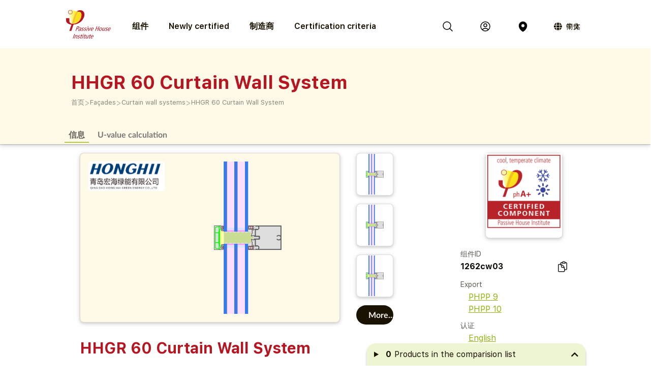

--- FILE ---
content_type: text/html; charset=utf-8
request_url: https://database.passivehouse.com/zh-hans/components/details/curtain_wall_system/qingdao-honghai-curtain-wall-systems-co-ltd-hhgr-60-curtain-wall-system-1262cw03
body_size: 19061
content:



<!DOCTYPE html>
<html lang="zh-hans">

    <head>
        
    <title>HHGR 60 Curtain Wall System in the Passive House Portal component database</title>

        
            
                <meta name="description" lang="en" content="
                        Aluminium - mullion and transom facade, standard values used for screw and (plastic with metal screws) glass carrier. Screw channel and pressure-plate: PVC. Insulation: Kingspan Kooltherm (0,023 W/mK) and XPE foam (0,040 W/mK). Pane thickness: 60 mm (8/18/8/18/8 mm). Rebate depth: 16 mm. Spacer: TGI Precision. The glazing was calculated with a 3 mm secondary seal. As it is often the case that this is thicker, today the calculation is carried out with a 6 mm secondary seal. This leads to a higher glazing edge thermal bridge, which can also be estimated by way of the spacer certificates: www.passivhauskomponenten.org / glazing edge bonds. The higher rates of heat loss can be compensated for by using e. g. improved glazing.">
                <meta name="keywords" lang="en" content="
                        1262cw03, certified Passive House Curtain wall system, energy efficient Curtain wall system, PHPP ID 1262cw03, HHGR 60 Curtain Wall System, Qing Dao Hong Hai Green Energy Co. LTD HHGR 60 Curtain Wall System">
            
        
            
                <meta name="description" lang="de" content="
                        Aluminium - Pfosten-Riegel Konstruktion mit Pauschalwerte für Schrauben und Glasträger (aus Kunststoff mit Metallverschraubung) angesetzt. Schraubenkanal und Anpressleiste aus PVC. Dämmung aus Kingspan Kooltherm (0,023 W/mK) und XPE-Schaum (0,040 W/mK). Glassstärke:  60 mm (8/18/8/18/8 mm). Glaseinstand: 16 mm. Abstandhalter: TGI Precision. Die Verglasung wurde mit 3 mm Sekundärdichtung berechnet. Da die Sekundärdichtung häufig dicker ist, erfolgt die Berechnung heute mit 6 mm. Das führt zu einer höheren Glasrand-Wäemebrücke. Diese kann mit Hilfe der Abstandhalter-Zertifikate abgeschätzt werden: www.passivhauskomponenten.org / Glasränder. Die höheren Wärmeverluste können z. B. durch eine bessere Verglasung ausgeglichen werden.">
                <meta name="keywords" lang="de" content="
                        1262cw03, zertifizierte Passivhaus Pfosten-Riegel-Fassade, energieeffiziente Pfosten-Riegel-Fassade, PHPP ID 1262cw03, HHGR 60 Curtain Wall System, Qing Dao Hong Hai Green Energy Co. LTD HHGR 60 Curtain Wall System">
            
        
        
        
        
        
        
        
        
        
            
                <meta name="description" lang="zh-hans" content="
                        Aluminium - mullion and transom facade, standard values used for screw and (plastic with metal screws) glass carrier. Screw channel and pressure-plate: PVC. Insulation: Kingspan Kooltherm (0,023 W/mK) and XPE foam (0,040 W/mK). Pane thickness: 60 mm (8/18/8/18/8 mm). Rebate depth: 16 mm. Spacer: TGI Precision. The glazing was calculated with a 3 mm secondary seal. As it is often the case that this is thicker, today the calculation is carried out with a 6 mm secondary seal. This leads to a higher glazing edge thermal bridge, which can also be estimated by way of the spacer certificates: www.passivhauskomponenten.org / glazing edge bonds. The higher rates of heat loss can be compensated for by using e. g. improved glazing.">
                <meta name="keywords" lang="zh-hans" content="
                        1262cw03, certified Passive House 窗帘墙系统, energy efficient 窗帘墙系统, PHPP ID 1262cw03, HHGR 60 Curtain Wall System, Qing Dao Hong Hai Green Energy Co. LTD HHGR 60 Curtain Wall System">
            
        

        <link rel="canonical" title="matching browser language"
              href="https://database.passivehouse.com/components/details/curtain_wall_system/qingdao-honghai-curtain-wall-systems-co-ltd-hhgr-60-curtain-wall-system-1262cw03">
        
        <link rel="alternate" hreflang="en" href="/en/components/details/curtain_wall_system/qingdao-honghai-curtain-wall-systems-co-ltd-hhgr-60-curtain-wall-system-1262cw03">
        <link rel="alternate" hreflang="de" href="/de/components/details/curtain_wall_system/qingdao-honghai-curtain-wall-systems-co-ltd-hhgr-60-curtain-wall-system-1262cw03">
        <link rel="alternate" hreflang="zh-hans" href="/zh-hans/components/details/curtain_wall_system/qingdao-honghai-curtain-wall-systems-co-ltd-hhgr-60-curtain-wall-system-1262cw03">
        <link rel="icon" href="
                /static/common/images/favicon.png"
              type="image/png" sizes="16x16">
        <link rel="search" type="application/opensearchdescription+xml"
              href="/zh-hans/components/open_search_description/components.xml"
              title="Content search"/>
        <link rel="search" type="application/opensearchdescription+xml"
              href="/zh-hans/components/open_search_description/manufacturers.xml"
              title="Manufacturer search"/>

        <style>
            .navbar-icons {
                display: flex;
                align-items: center;
            }
            .ui.phi-dropdown {
                display: inline-flex;
                align-items: center;
                vertical-align: middle;
                margin-left: 12px;
            }
            .icon-and-language {
                display: inline-flex;
                align-items: center;
                gap: 4px;
                line-height: 0;
            }
            .icon-and-language i.icon {
                margin-left: 12px;
                margin-right: 8px;
                vertical-align: middle;
            }
            .current-language {
                font-size: 14px;
                vertical-align: middle;
            }
            i.icon.globe {
                display: inline-flex;
                align-items: center;
                justify-content: center;
                vertical-align: middle;
            }
            i.icon.globe:hover {
                color: #666;
                cursor: pointer;
            }
            .dropdown-content {
                position: absolute;
                top: 100%;
                left: 0;
                margin-top: 8px;
                z-index: 1000;
            }
            @font-face {
                font-family: 'SF UI Display';
                src: url(/static/certified_components_v2/font/SFUIText-Bold.ttf) format('truetype');
                font-weight: 700;
            }

            @font-face {
                font-family: 'SF UI Display';
                src: url(/static/certified_components_v2/font/SFUIText-BoldItalic.ttf) format('truetype');
                font-weight: 700;
                font-style: italic;
            }

            @font-face {
                font-family: 'SF UI Display';
                src: url(/static/certified_components_v2/font/SFUIText-Heavy.ttf) format('truetype');
                font-weight: 900;
            }

            @font-face {
                font-family: 'SF UI Display';
                src: url(/static/certified_components_v2/font/SFUIText-HeavyItalic.ttf) format('truetype');
                font-weight: 900;
                font-style: italic;
            }

            @font-face {
                font-family: 'SF UI Display';
                src: url(/static/certified_components_v2/font/SFUIText-Light.ttf) format('truetype');
                font-weight: 300;
            }

            @font-face {
                font-family: 'SF UI Display';
                src: url(/static/certified_components_v2/font/SFUIText-LightItalic.ttf) format('truetype');
                font-weight: 300;
                font-style: italic;
            }

            @font-face {
                font-family: 'SF UI Display';
                src: url(/static/certified_components_v2/font/SFUIText-Medium.ttf) format('truetype');
                font-weight: normal;
            }

            @font-face {
                font-family: 'SF UI Display';
                src: url(/static/certified_components_v2/font/SFUIText-MediumItalic.ttf) format('truetype');
                font-weight: 500;
                font-style: italic;
            }

            @font-face {
                font-family: 'SF UI Display';
                src: url(/static/certified_components_v2/font/SFUIText-Regular.ttf) format('truetype');
                font-weight: 400;
            }

            @font-face {
                font-family: 'SF UI Display';
                src: url(/static/certified_components_v2/font/SFUIText-RegularItalic.ttf) format('truetype');
                font-weight: 400;
                font-style: italic;
            }

            @font-face {
                font-family: 'SF UI Display';
                src: url(/static/certified_components_v2/font/SFUIText-Semibold.ttf) format('truetype');
                font-weight: 600;
            }

            @font-face {
                font-family: 'SF UI Display';
                src: url(/static/certified_components_v2/font/SFUIText-SemiboldItalic.ttf) format('truetype');
                font-weight: 600;
                font-style: italic;
            }
        </style>

        <script src="/static/webpack/index.bundle.js"></script>
        <script src="/static/common/semantic/semantic.min.js"></script>
        <link rel="stylesheet" type="text/css"
              href="/static/common/semantic/semantic.min.css">


        
        <script type="application/ld+json">
        {
          "@context": "http://schema.org",
          "@type": "Organization",
          "name": "Passive House Institute GmbH",
          "url": "
                https://passivehouse.com/",
            "sameAs": [
                "https://passiv.de/",
                "https://www.facebook.com/PassiveHouseInternational",
                "https://twitter.com/the_iPHA",
                "https://www.youtube.com/channel/UCrO62YaHJbtZgZXk-m57B-g",
                "https://www.flickr.com/photos/passive-house-institute",
                "https://www.linkedin.com/company/passive-house-institute/"
            ],
          "logo": "https://database.passivehouse.com/static/certified_components_v2/images/logo_phi_en.png",
          "contactPoint": [{
            "@type": "ContactPoint",
            "telephone": "+49 6151 82699-0",
            "contactType": "customer service",
            "availableLanguage": ["German", "English", "Chinese"]
          }]
        </script>

    <script>
        function update_compare() {
            $.get("/zh-hans/components/compare_small", function (result) {
                $('#compare_menu > .content').html(result)
                var n = $('#compare_menu > .content > .list > .item').length
                if ( n >0 ){
                    $('#compare_menu').show();
                    $('#compare_menu').transition('pulse');
                } else {
                    $('#compare_menu').hide();
                }
                $('#compare_menu > .header > #compare_counter').html(n);
            })
        }
        function clear_compare( ){
            $.get('/zh-hans/components/compare/remove_all', function () {
                $('.ui.icon.hero_view_columns').removeClass('solid')
                $('.ui.icon.hero_view_columns').addClass('outline')
                update_compare()
                $.toast({
                    class: 'success',
                    message: 'Compare list cleared',
                    classProgress: 'green',
                })
            })
        }
        function toggle_component_compare(component_pk ){
            if ($('#compare_icon_' + component_pk.toString()).hasClass('outline') ){
                add_component_compare(component_pk)

            } else {
                remove_component_compare(component_pk)
            }
        }
        function add_component_compare(component_pk) {
            let url = "/zh-hans/components/compare/add/0"
            url = url.replace("0", component_pk)
            $.get(url, function (data) {
                if (data === "") {
                    $('#compare_icon_' + component_pk.toString()).removeClass('outline')
                    $('#compare_icon_' + component_pk.toString()).addClass('solid')
                    update_compare();
                    $.toast({
                        class: 'success',
                        message: 'Component added to compare list',
                        classProgress: 'green',
                    })
                } else {
                    $.toast({
                        class: 'error',
                        message: data,
                        classProgress: 'red',
                    })
                }
            });
        }
        function remove_component_compare(component_pk ){
            $.get('/zh-hans/components/compare/remove/0'.replace(0, component_pk.toString()), function() {
                $('#compare_icon_' + component_pk.toString()).removeClass('solid')
                $('#compare_icon_' + component_pk.toString()).addClass('outline')
                update_compare();
                $.toast({
                    class: 'success',
                    message: 'Component removed from compare list',
                    classProgress: 'green',
                })
            });
        }
        update_compare()
        function toggle_component_bookmark(component_pk) {
            
            $('#login_missing_modal').modal('show')
            
        }
    </script>
    <link rel="stylesheet" href="/static/certified_components_v2/new_base.css">
    
<style>
    .icon2::before {
        content: "";
        color: black;
        display: inline-block;
        width: 1em;
        height: 1em;
        background-image: url("/static/certified_components_v2/icons/24/outline/cube.svg");
        background-repeat: no-repeat;

    }

    .icon.outline.hero_cube {
        background: url("/static/certified_components_v2/icons/24/outline/cube.svg");
    }

    .icon.outline.hero_document {
        background: url("/static/certified_components_v2/icons/24/outline/document.svg");
    }

    .icon.outline.hero_view_columns {
        background: url("/static/certified_components_v2/icons/24/outline/view-columns.svg");
    }
    .icon.solid.hero_view_columns {
        background: url("/static/certified_components_v2/icons/24/solid/view-columns.svg");
    }

    .icon.outline.hero_plus_circle {
        background: url("/static/certified_components_v2/icons/24/outline/plus-circle.svg");
    }

    .icon.outline.hero_copy {
        background: url("/static/certified_components_v2/icons/24/outline/clipboard-document.svg");
    }

    .icon.outline.hero_link{
        background: url("/static/certified_components_v2/icons/24/outline/link.svg");
    }

    .icon.outline.hero_bookmark{
        background: url("/static/certified_components_v2/icons/24/outline/bookmark.svg");
    }

    .icon.solid.hero_bookmark{
        background: url("/static/certified_components_v2/icons/24/solid/bookmark.svg");
    }

    .icon.solid.hero_trash_phi{
        background: url("/static/certified_components_v2/icons/24/solid/trash.svg");
    }

    .icon.outline.hero_trash_phi{
        background: url("/static/certified_components_v2/icons/24/outline/trash.svg");
    }

    .icon.outline.hero_information_circle{
        background: url("/static/certified_components_v2/icons/24/outline/information-circle.svg");
    }

    .icon.custom.hero_six_dots {
        background: url("/static/certified_components_v2/icons/custom/six_dots.svg");
    }

    .icon.outline.map_pin {
        background: url("/static/certified_components_v2/icons/24/outline/map-pin.svg");
    }

    .icon.solid.map_pin {
        background: url("/static/certified_components_v2/icons/24/solid/map-pin.svg");
    }

    .icon.outline.user_circle{
        background: url("/static/certified_components_v2/icons/24/outline/user-circle.svg");
    }

    .icon.solid.user_circle{
        background: url("/static/certified_components_v2/icons/24/solid/user-circle.svg");
    }

    .icon.solid.magnifiying_glass{
        background: url("/static/certified_components_v2/icons/24/solid/magnifying-glass.svg");
    }

    .icon.outline.magnifiying_glass{
        background: url("/static/certified_components_v2/icons/24/outline/magnifying-glass.svg");
    }

    .icon.old.magnifiying_glass {
        background: url("/static/certified_components_v2/icons/custom/old-Icon-Outline-search.svg") no-repeat!important;
            background-repeat: no-repeat !important;
    background-position: bottom 50% left 10px !important;
    background-size: 24px 24px !important;
    }

    .phi_logo_small {
        background: url("/static/common/images/phi_logo_separate.svg");
        background-repeat: no-repeat;
        background-position: center center;
        background-size: contain;
        height: 41px !important;
        width: 37px !important;
        flex-shrink: 0;
    }
</style>

    
    
</head>


<body style="font-family: 'SF UI Display'">



<div class="ui attached basic fitted raised segments ccv3_dark_text" style="margin-bottom: 0; z-index: 1">

    <header class="phi-menu">
        
            <a href="/zh-hans/components/" style="margin-right: 20px"><img src=
                            "/static/common/images/Logo_PHI_neu_EN.svg" style="max-height: 60px"></a>
            <div id="components_menu_button" class=" links hoverActivators"
                 style="height: 87px;">组件
            </div>
            <a href="/zh-hans/components/#home-certified" class="links">Newly certified</a>
            <a href="/zh-hans/components/manufacturers/" id="manufacturers_menu_button"
               class="links">制造商
            </a>
            <a href="/zh-hans/components/#certification-methods-info" class="links">Certification criteria</a>
        
        <div class="right">
            <span class="navbar-icons">
                <a class="click74" title="搜索" id="search"><i class="icon outline magnifiying_glass s24"></i></a>
                
                <a class="click74" href="/zh-hans/sso/oidc/ucs/login/?next=/zh-hans/components/details/curtain_wall_system/qingdao-honghai-curtain-wall-systems-co-ltd-hhgr-60-curtain-wall-system-1262cw03" title="登入"><i class="icon outline user_circle s24"></i></a>
                
                <a id="location" class="click74" onclick="$('#coords_modal').modal('show')" title="位置"><i class=" icon solid  map_pin s24" style=" z-index: 1!important; "></i></a>

                <script>

                    
                </script>

                
                
                    <div class="ui phi-dropdown click74">
                        <span class="icon-and-language">
                            <i class="icon globe s24 no-hover"></i>
                            <span class="current-language">
                                
                                简体中文
                            </span>
                        </span>
                        <div class="dropdown-content menu">
                            
                                
                                <a href="/en/components/details/curtain_wall_system/qingdao-honghai-curtain-wall-systems-co-ltd-hhgr-60-curtain-wall-system-1262cw03" class="">English</a>
                            
                                
                                <a href="/de/components/details/curtain_wall_system/qingdao-honghai-curtain-wall-systems-co-ltd-hhgr-60-curtain-wall-system-1262cw03" class="">Deutsch</a>
                            
                                
                                <a href="/bg/components/details/curtain_wall_system/qingdao-honghai-curtain-wall-systems-co-ltd-hhgr-60-curtain-wall-system-1262cw03" class="">български</a>
                            
                                
                                <a href="/el/components/details/curtain_wall_system/qingdao-honghai-curtain-wall-systems-co-ltd-hhgr-60-curtain-wall-system-1262cw03" class="">Ελληνικά</a>
                            
                                
                                <a href="/es/components/details/curtain_wall_system/qingdao-honghai-curtain-wall-systems-co-ltd-hhgr-60-curtain-wall-system-1262cw03" class="">español</a>
                            
                                
                                <a href="/fr/components/details/curtain_wall_system/qingdao-honghai-curtain-wall-systems-co-ltd-hhgr-60-curtain-wall-system-1262cw03" class="">français</a>
                            
                                
                                <a href="/it/components/details/curtain_wall_system/qingdao-honghai-curtain-wall-systems-co-ltd-hhgr-60-curtain-wall-system-1262cw03" class="">italiano</a>
                            
                                
                                <a href="/pl/components/details/curtain_wall_system/qingdao-honghai-curtain-wall-systems-co-ltd-hhgr-60-curtain-wall-system-1262cw03" class="">polski</a>
                            
                                
                                <a href="/ru/components/details/curtain_wall_system/qingdao-honghai-curtain-wall-systems-co-ltd-hhgr-60-curtain-wall-system-1262cw03" class="">Русский</a>
                            
                                
                                <a href="/tr/components/details/curtain_wall_system/qingdao-honghai-curtain-wall-systems-co-ltd-hhgr-60-curtain-wall-system-1262cw03" class="">Türkçe</a>
                            
                                
                                <a href="/zh-hans/components/details/curtain_wall_system/qingdao-honghai-curtain-wall-systems-co-ltd-hhgr-60-curtain-wall-system-1262cw03" class="">简体中文</a>
                            
                        </div>
                    </div>
                
            </span>
        </div>
    </header>

    <div id="search_field" class="hide phi-center" style=""><!---
        <input type="text" class=" icon magnifiying_glass old phi-input" style="margin: 24px; "
               placeholder="search"/>
        <div class="results"></div>
 --->
        <div class="ui search " style="width: 100%;">
            <input on class="prompt icon magnifiying_glass old phi-input " type="text"
                   placeholder="search">
            <div class="results"></div>
        </div>
        <p id="no_element_found" class="hide"
           style="position: absolute; margin-top: 80px;">No element found</p>
    </div>


    <script>

        $('.ui.search').search({
            apiSettings: {
                onResponse: function (response) {

                    let componets_emtpty = (response.results.components.results.length != 0)
                    let manufacturers_empty = (response.results.manufacturers.results.length != 0)
                    if (componets_emtpty || manufacturers_empty) {
                        $('#no_element_found').hide();
                        $('.phi-input').removeClass('phi-input_not_found');
                    } else {
                        $('#no_element_found').show();
                        $('.phi-input').addClass('phi-input_not_found');
                    }
                },


                url: '/zh-hans/components/search_json?q={query}'
            },
            type: 'category',
            showNoResults: true,
        })
        $(".click74").hover(function () {
            if (!$(this).find('i').hasClass('no-hover')) {
                $(this).find('i').toggleClass("outline solid");
            }
        });

        $(window).click(function () {
            if (!($('#search_field').hasClass("hide"))) {
                $('#search_field').addClass('hide');
                $('#no_element_found').hide()
            }
        });

        $('#search_field').click(function (event) {
            event.stopPropagation();
        });


        $("#search").click(function () {
            $('#search_field').toggleClass('hide');
            $('#search_field').parent().find("input").focus();
            event.stopPropagation();
        })
    </script>

    
    
        <header class="ui attached basic fitted segment">

            <div class=" hoverActivators hover-target" style="">
                <div class="home-section">

<div class="component-grid">
    
    <a class="ui item component-card" href="/zh-hans/components/list/group_1?">
        <div class="component-img component-img-window" style="background: url('/Media/certified_components_v2/component/model/icons/construction_systems.svg'), radial-gradient(ellipse 100% 100%,white, #ccc); background-size: contain"></div>
        <p class="component-text">Construction systems</p>
    </a>
    
    <a class="ui item component-card" href="/zh-hans/components/list/group_2?">
        <div class="component-img component-img-window" style="background: url('/Media/certified_components_v2/component/model/icons/ventilation_systems.svg'), radial-gradient(ellipse 100% 100%,white, #ccc); background-size: contain"></div>
        <p class="component-text">Ventilation systems</p>
    </a>
    
    <a class="ui item component-card" href="/zh-hans/components/list/group_3?">
        <div class="component-img component-img-window" style="background: url('/Media/certified_components_v2/component/model/icons/facade.svg'), radial-gradient(ellipse 100% 100%,white, #ccc); background-size: contain"></div>
        <p class="component-text">Façades</p>
    </a>
    
    <a class="ui item component-card" href="/zh-hans/components/list/group_4?">
        <div class="component-img component-img-window" style="background: url('/Media/certified_components_v2/component/model/icons/windows.svg'), radial-gradient(ellipse 100% 100%,white, #ccc); background-size: contain"></div>
        <p class="component-text">Windows</p>
    </a>
    
    <a class="ui item component-card" href="/zh-hans/components/list/group_5?">
        <div class="component-img component-img-window" style="background: url('/Media/certified_components_v2/component/model/icons/door.svg'), radial-gradient(ellipse 100% 100%,white, #ccc); background-size: contain"></div>
        <p class="component-text">Doors</p>
    </a>
    
    <a class="ui item component-card" href="/zh-hans/components/list/heatrecovery?">
        <div class="component-img component-img-window" style="background: url('/Media/certified_components_v2/component/model/icons/heat_recovery.svg'), radial-gradient(ellipse 100% 100%,white, #ccc); background-size: contain"></div>
        <p class="component-text">Drain water heat recovery</p>
    </a>
    
    <a class="ui item component-card" href="/zh-hans/components/list/heatpump?">
        <div class="component-img component-img-window" style="background: url('/Media/certified_components_v2/component/model/icons/heat_pump.svg'), radial-gradient(ellipse 100% 100%,white, #ccc); background-size: contain"></div>
        <p class="component-text">Heat­pumps and combined systems</p>
    </a>
    
    <a class="ui item component-card" href="/zh-hans/components/list/airtightnesssystem?">
        <div class="component-img component-img-window" style="background: url('/Media/certified_components_v2/component/model/icons/airtightness.svg'), radial-gradient(ellipse 100% 100%,white, #ccc); background-size: contain"></div>
        <p class="component-text">Airtightness systems</p>
    </a>
    
    <a class="ui item component-card" href="/zh-hans/components/list/shutter?">
        <div class="component-img component-img-window" style="background: url('/Media/certified_components_v2/component/model/icons/Icons_sonnenschutz.svg'), radial-gradient(ellipse 100% 100%,white, #ccc); background-size: contain"></div>
        <p class="component-text">Sun protection Systems</p>
    </a>
    
    <a class="ui item component-card" href="/zh-hans/components/list/fluesystem?">
        <div class="component-img component-img-window" style="background: url('/Media/certified_components_v2/component/model/icons/other.svg'), radial-gradient(ellipse 100% 100%,white, #ccc); background-size: contain"></div>
        <p class="component-text">Other</p>
    </a>
    
</div></div>

        </header>
    
    <div class="ui attached basic segment ccv3_highlight" style="background-color: var(--yellow-50, FFF9E7 )">
        <div class="ui wide_section container" style="padding-top: 2em; padding-bottom: 1em;">
            <h1 class="ccv3_primary">HHGR 60 Curtain Wall System</h1>
            <div class="phi breadcrumb"><a class="section breadcrumb-text"
                                           style="text-decoration: none; padding-left: 0; color: var(--yellow-gray-300, #88867F);"
                                           href="/zh-hans/components/?">首页</a>
                
                    <div class="breadcrumb-text" style="padding-left: 0; color: var(--yellow-gray-200, #C2C2C2);"> >
                    </div><a class="section breadcrumb-text"
                             style="text-decoration: none; padding-left: 0; color: var(--yellow-gray-300, #88867F);"
                             href="/zh-hans/components/list/group_3?">Façades</a>
                    <div class="breadcrumb-text" style="padding-left: 0; color: var(--yellow-gray-200, #C2C2C2);"> >
                    </div><a class="section breadcrumb-text"
                             style="text-decoration: none; padding-left: 0; color: var(--yellow-gray-300, #88867F);"
                             href="/zh-hans/components/list/curtain_wall_system?">Curtain wall systems</a>
                    <div class="breadcrumb-text" style="padding-left: 0; color: var(--yellow-gray-200, #C2C2C2);"> >
                    </div><a class="active section breadcrumb-text"
                             style="text-decoration: none; padding-left: 0; color: var(--yellow-gray-300, #88867F);"
                             href="/zh-hans/components/details/curtain_wall_system/qingdao-honghai-curtain-wall-systems-co-ltd-hhgr-60-curtain-wall-system-1262cw03?">HHGR 60 Curtain Wall System</a>
            </div>
        </div>
    </div>
    <div class="ui attached basic fitted segment ccv3_highlight" style="background-color: var(--yellow-50, FFF9E7 )">
        <div class="ui wide_section container">
            <a class="ui tertiary button active">
                信息
            </a>
            
            <a href="#uvaluecalc" class="ui grey tertiary button">
                U-value calculation
            </a>
            
        </div>
    </div>

</div>

<script>
    const hoverTarget = document.querySelector('.hover-target');
    const hoverActivators = document.querySelectorAll('.hoverActivators');
    const components_menu_button = document.getElementById("components_menu_button")

    function activateMenu() {
        hoverTarget.classList.add('hovered');
        components_menu_button.classList.add('components_menu_button_active');
        components_menu_button.style.textDecoration = 'underline';
    }

    function deactivateMenu() {
        hoverTarget.classList.remove('hovered');
        components_menu_button.classList.remove('components_menu_button_active');
        components_menu_button.style.textDecoration = 'none';
    }

    hoverActivators.forEach(el => {
        el.addEventListener('mouseover', activateMenu);
        el.addEventListener('mouseout', function (e) {
            // delay to facilitate transition to menu
            setTimeout(function () {
                if (!hoverTarget.matches(':hover') && !el.matches(':hover')) {
                    deactivateMenu();
                }
            }, 100); // 100ms buffer time
        });
    });

    hoverTarget.addEventListener('mouseover', activateMenu);
    hoverTarget.addEventListener('mouseout', function () {
        setTimeout(function () {
            if (!hoverTarget.matches(':hover') && !components_menu_button.matches(':hover')) {
                deactivateMenu();
            }
        }, 100);
    });
</script>


    <div class="ui attached segment ccv3_dark_text">
    

<div id="login_missing_modal" class="ui modal">
    <div class="header">
        Bookmark needs login
    </div>
    <div class="content">
        Please login or register at
            <a href="/zh-hans/sso/oidc/ucs/login/?next=/zh-hans/components/details/curtain_wall_system/qingdao-honghai-curtain-wall-systems-co-ltd-hhgr-60-curtain-wall-system-1262cw03">this page</a> to store bookmarks 
    
    </div>
</div>
<details id="compare_menu">
    <summary class="header"><span
            id="compare_counter">0</span><span>Products in the comparision list</span><i
            class="ui icon chevron up"></i></summary>
    <div class="content">
    </div>
    <div class="buttons">
        <button class="ui yellow-50 button" onclick="clear_compare()">Clear list</button>
        <a href="/zh-hans/components/compare" class="ui right floated gray-600 button">Compare all</a>
    </div>
</details>
<script>
    $('#compare_menu').on('toggle', function () {
        if (this.open) {
            $('#compare_menu > summary > i').removeClass('up')
            $('#compare_menu > summary > i').addClass('down')
        } else {
            $('#compare_menu > summary > i').removeClass('down')
            $('#compare_menu > summary > i').addClass('up')
        }
    })
</script>

        <div class="ui stackable grid wide_section container">
            <div class="eight wide column" id="main_content">

                
                
                    <div class="ui stackable grid container">
                        <div class="right attached ten wide column">
                            <div class="ui raised segment ccv3_highlight">
                                
                                    <img class="ui floated small rounded image centered" style="max-height: 150px; display: flex; justify-content: center; align-items: center;" src="/Media/common/client/image/Logo_Honghai.png">
                                 
                                
                                <img class="ui centered medium rounded limited image clickable" style="display: flex; justify-content: center; align-items: center;" src="/Media/certified_components_v2/component/image/Honghai_Transom_20180731.png" title="1262cw03 HHGR 60 Curtain Wall System: (窗帘墙系统)">
                            </div>
                        </div>
                        <div class="two wide column">
                            
                                <div class="ui raised fitted segment row" style="min-height: 84px; display: flex; justify-content: center; align-items: center;" title="1262cw03 HHGR 60 Curtain Wall System: (窗帘墙系统): 0M1">
                                    <img class="ui centered tiny rounded limited image clickable" src="/Media/certified_components_v2/windowcut/image/Honghai_Transom_20180731_eD7ns8W.png" data-index="1">
                                </div>
                                
                                    <div class="ui raised fitted segment row" style="min-height: 84px; display: flex; justify-content: center; align-items: center;" title="1262cw03 HHGR 60 Curtain Wall System: (窗帘墙系统): 0T1">
                                        <img class="ui centered tiny rounded limited image clickable" src="/Media/certified_components_v2/windowcut/image/Honghai_Transom_20180731_N2XZzn6.png" data-index="2">
                                    </div>
                                    
                                        <div class="ui raised fitted segment row" style="min-height: 84px; display: flex; justify-content: center; align-items: center;" title="1262cw03 HHGR 60 Curtain Wall System: (窗帘墙系统): 1M1">
                                            <img class="ui centered tiny rounded limited image clickable" src="/Media/certified_components_v2/windowcut/image/Honghai_Transom_20180731_VjsUq4E.png" data-index="3">
                                        </div>
                                        <button onclick="$('#image_modal').modal('show');" class="ui fluid button ccv3_inverted">
                                            More...
                                        </button>
                                     
                                 
                             
                        </div>
                        
                        <div id="image_modal" class="ui large transparent modal">
                            <script>
    $('#image_modal').on('shown.bs.modal', function() {
        const startIndex = $(this).data('start-index') || 0;
        const slides = $(this).find('.slide');

        slides.removeClass('active');  // Remove 'active' from all slides
        $(slides[startIndex]).addClass('active');  // Set the clicked slide as active
    });
</script>
<div class="ui grid alternative carousel">
    
    <div class="nine wide column">
        <div class="active slide">
            <div class="ui fitted segment" style="display: flex; flex-direction: column; justify-content: center; align-items: center;" title="1262cw03 HHGR 60 Curtain Wall System: (窗帘墙系统)">
                <img class="ui centered image" src="/Media/certified_components_v2/component/image/Honghai_Transom_20180731.png">
                <div class="ui centered aligned content">
                    1262cw03 HHGR 60 Curtain Wall System: (窗帘墙系统)  
                </div>
            </div>
        </div>
    </div>
    
    <div class="two wide right floated column">
        <div class="ui grid">
             
                
                    
                        <div class="ui slide six wide column showing" data-index="0">
                            
                            
                                <div class="ui fitted segment" style="display: flex; flex-direction: column; justify-content: center; align-items: center;" title="1262cw03 HHGR 60 Curtain Wall System: (窗帘墙系统)">
                                    <img class="ui centered rounded image" src="/Media/certified_components_v2/component/image/Honghai_Transom_20180731.png">
                                    <div class="ui centered aligned content">
                                        1262cw03 HHGR 60 Curtain Wall System: (窗帘墙系统)  
                                    </div>
                                </div>
                            
                        </div>
                    
                
                    
                        <div class="ui slide six wide column" data-index="1">
                            
                            
                                <div class="ui fitted segment" style="display: flex; flex-direction: column; justify-content: center; align-items: center;" title="1262cw03 HHGR 60 Curtain Wall System: (窗帘墙系统): 0M1">
                                    <img class="ui centered rounded image" src="/Media/certified_components_v2/windowcut/image/Honghai_Transom_20180731_eD7ns8W.png">
                                    <div class="ui centered aligned content">
                                        1262cw03 HHGR 60 Curtain Wall System: (窗帘墙系统): 0M1  
                                    </div>
                                </div>
                            
                        </div>
                    
                
                    
                        <div class="ui slide six wide column" data-index="2">
                            
                            
                                <div class="ui fitted segment" style="display: flex; flex-direction: column; justify-content: center; align-items: center;" title="1262cw03 HHGR 60 Curtain Wall System: (窗帘墙系统): 0T1">
                                    <img class="ui centered rounded image" src="/Media/certified_components_v2/windowcut/image/Honghai_Transom_20180731_N2XZzn6.png">
                                    <div class="ui centered aligned content">
                                        1262cw03 HHGR 60 Curtain Wall System: (窗帘墙系统): 0T1  
                                    </div>
                                </div>
                            
                        </div>
                    
                
                    
                        <div class="ui slide six wide column" data-index="3">
                            
                            
                                <div class="ui fitted segment" style="display: flex; flex-direction: column; justify-content: center; align-items: center;" title="1262cw03 HHGR 60 Curtain Wall System: (窗帘墙系统): 1M1">
                                    <img class="ui centered rounded image" src="/Media/certified_components_v2/windowcut/image/Honghai_Transom_20180731_VjsUq4E.png">
                                    <div class="ui centered aligned content">
                                        1262cw03 HHGR 60 Curtain Wall System: (窗帘墙系统): 1M1  
                                    </div>
                                </div>
                            
                        </div>
                    
                
                    
                        <div class="ui slide six wide column" data-index="4">
                            
                            
                                <div class="ui fitted segment" style="display: flex; flex-direction: column; justify-content: center; align-items: center;" title="1262cw03 HHGR 60 Curtain Wall System: (窗帘墙系统): FB1">
                                    <img class="ui centered rounded image" src="/Media/certified_components_v2/windowcut/image/Honghai_Transom_20180731_AZHGCNZ.png">
                                    <div class="ui centered aligned content">
                                        1262cw03 HHGR 60 Curtain Wall System: (窗帘墙系统): FB1  
                                    </div>
                                </div>
                            
                        </div>
                    
                
                    
                        <div class="ui slide six wide column" data-index="5">
                            
                            
                                <div class="ui fitted segment" style="display: flex; flex-direction: column; justify-content: center; align-items: center;" title="1262cw03 HHGR 60 Curtain Wall System: (窗帘墙系统): FH1">
                                    <img class="ui centered rounded image" src="/Media/certified_components_v2/windowcut/image/Honghai_Transom_20180731_ezxT3Jw.png">
                                    <div class="ui centered aligned content">
                                        1262cw03 HHGR 60 Curtain Wall System: (窗帘墙系统): FH1  
                                    </div>
                                </div>
                            
                        </div>
                    
                
                    
                        <div class="ui slide six wide column" data-index="6">
                            
                            
                                <div class="ui fitted segment" style="display: flex; flex-direction: column; justify-content: center; align-items: center;" title="1262cw03 HHGR 60 Curtain Wall System: (窗帘墙系统): FJ1">
                                    <img class="ui centered rounded image" src="/Media/certified_components_v2/windowcut/image/Honghai_Transom_20180731_MnefcFC.png">
                                    <div class="ui centered aligned content">
                                        1262cw03 HHGR 60 Curtain Wall System: (窗帘墙系统): FJ1  
                                    </div>
                                </div>
                            
                        </div>
                    
                
            
        </div>
    </div>
</div>
<style>
.ui.carousel > .active.slide {
    display: inherit;
}
.ui.carousel > .slide {
    display: none;
}
.slide > .segment {
    aspect-ratio: 1 / 1;
}
.slide > .segment > .image {
    max-height: calc(100% - 1em);
}
.ui.modal > .ui.carousel.content {
    padding: 0;
    overflow: clip;
}
.ui.transparent.modal {
    background: none;
}
.slide.showing > .segment {
    border: 3px solid var(--ccv3_secondary);
    border-radius: .5rem;
}
.slide:not(.active) > .segment .content {
    display: none;
}
.slide:not(.active) > .segment:hover {
    cursor: pointer;
}
</style>
<script>
    $('.slide:not(.active)').on('click', function (){
        let active_slide = $(this).closest('.ui.carousel').find('.slide.active')
        let active_image = active_slide.html()
        active_slide.html($(this).html())
        $(this).closest('.ui.carousel').find('.slide.showing').removeClass('showing')
        $(this).addClass('showing')
    })
</script>
                        </div>
                    </div>

                    <style>
                        .clickable {
                            cursor: pointer;
                        }
                    </style>

                    <script>
                        $('.clickable').click(function() {
                            const index = $(this).data('index') || 0;  
                            $('#image_modal').data('start-index', index).modal('show');
                            $(`#image_modal .ui.slide[data-index='${index}'] img`).trigger('click');
                        });
                    </script>
                 

                <h2 class="ccv3_primary">HHGR 60 Curtain Wall System
                    
                </h2>
                <table class="ui collapsing very basic table">
                    <tbody>
                    <tr>
                        <td>Certified since</td>
                        <td>2018年7月31日</td>
                    </tr>
                    <tr>
                        <td>气候区</td>
                        <td>冷,温度
                            </td>
                    </tr>
                    
                    <tr>
                        <td>种类</td>
                        <td>窗帘墙系统</td>
                    </tr>
                    
                    <tr>
                        <td>Sub type</td>
                        <td></td>
                    </tr>
                    
                    <tr>
                        <td>能效阶级</td>
                        <td>phA+</td>
                    </tr>
                    
                    <tr>
                        <td>材料</td>
                        <td>铝</td>
                    </tr>
                    
                    <tr>
                        <td><var>U</var><sub>W</sub></td>
                        <td>0.78 W/(m<sup>2</sup>K)</td>
                    </tr>
                    
                    <tr>
                        <td>打开种类</td>
                        <td>向内打开</td>
                    </tr>
                    
                    </tbody>
                </table>

                
                
                    <h2 class="ccv3_primary">描述</h2>
                    <div>
                        <p>Aluminium - mullion and transom facade, standard values used for screw and (plastic with metal screws) glass carrier. Screw channel and pressure-plate: PVC. Insulation: Kingspan Kooltherm (0,023 W/mK) and XPE foam (0,040 W/mK). Pane thickness: 60 mm (8/18/8/18/8 mm). Rebate depth: 16 mm. Spacer: TGI Precision. The glazing was calculated with a 3 mm secondary seal. As it is often the case that this is thicker, today the calculation is carried out with a 6 mm secondary seal. This leads to a higher glazing edge thermal bridge, which can also be estimated by way of the spacer certificates: www.passivhauskomponenten.org / glazing edge bonds. The higher rates of heat loss can be compensated for by using e. g. improved glazing.</p>
                        
                        
                            

<table class="ui celled compact center aligned head first stuck table">
    <thead><tr>
        <th>名子</th>
        <th>边宽高度</th>
        <th>U-value</th>
        <th>Ψ-value</th>
        <th>Frsi-value</th>
    </tr></thead>
    <tbody>
        <tr>
            <td>立柱固定</td>
            <td>60 mm</td>
            <td>0.79 W/(m²K)</td>
            <td>0.031 W/(mK)</td>
            <td>0.80</td>
        </tr>
        <tr>
            <td>横梁固定</td>
            <td>60 mm</td>
            <td>0.78 W/(m²K)</td>
            <td>0.030 W/(mK)</td>
            <td>0.79</td>
        </tr>
        <tr>
            <td>立柱1</td>
            <td>110 mm</td>
            <td>0.58 W/(m²K)</td>
            <td>0.033 W/(mK)</td>
            <td>0.80</td>
        </tr>
        <tr>
            <td>下横框固定</td>
            <td>60 mm</td>
            <td>0.73 W/(m²K)</td>
            <td>0.030 W/(mK)</td>
            <td>0.79</td>
        </tr>
        <tr>
            <td>上横框固定</td>
            <td>60 mm</td>
            <td>0.73 W/(m²K)</td>
            <td>0.030 W/(mK)</td>
            <td>0.79</td>
        </tr>
        <tr>
            <td>侧柱</td>
            <td>60 mm</td>
            <td>0.73 W/(m²K)</td>
            <td>0.030 W/(mK)</td>
            <td>0.84</td>
        </tr>
    </tbody>
</table>
                        
                    </div>
                

                <div class="ui simple section">
                    

	<div id="map"></div>
	<script defer src="/static/webpack/leaflet.bundle.js"></script>
	<script>
        var map
        $(function () {
            map = L.map('map')

            L.tileLayer('https://{s}.tile.openstreetmap.org/{z}/{x}/{y}.png', {
                attribution: '&copy; <a href="https://www.openstreetmap.org/copyright">OpenStreetMap</a> contributors'
            }).addTo(map);

            
            let DefaultIcon = L.icon({
	          iconUrl: '/static/common/images/leaflet-color-markers/marker-icon-2x-blue.png',
	          shadowUrl: '/static/common/images/leaflet-color-markers/marker-shadow.png',
			  iconSize: [24,36],
			  iconAnchor: [12,36]
			});

			L.Marker.prototype.options.icon = DefaultIcon;

	        
            bounds = L.latLngBounds()

            var latitude = 36.066230;
            var longitude = 120.382990;
            var position = {lat: latitude, lng: longitude};
            var name = 'Qing Dao Hong Hai Green Energy Co. LTD<br>201, Yunding Shan Road,  China (Shandong) Pilot Free Trade Zone Qingdao Area, 266432, qingdao, China<br>'

            bounds.extend(position)
            var mainMarker = L.marker(position, {zIndexOffset: 1000}).addTo(map).bindPopup(name)
            map.setView(position, 10);

	        
            var redIcon = new L.Icon({
				iconUrl: '/static/common/images/leaflet-color-markers/marker-icon-2x-red.png',
				shadowUrl: '/static/common/images/leaflet-color-markers/marker-shadow.png',
				iconSize: [25, 41],
				iconAnchor: [12, 41],
				popupAnchor: [1, -34],
				shadowSize: [41, 41]
			});
            var greenIcon = new L.Icon({
				iconUrl: '/static/common/images/leaflet-color-markers/marker-icon-2x-green.png',
				shadowUrl: '/static/common/images/leaflet-color-markers/marker-shadow.png',
				iconSize: [25, 41],
				iconAnchor: [12, 41],
				popupAnchor: [1, -34],
				shadowSize: [41, 41]
			});

	        
		        var markers = []
	        

            for (marker of markers) {
	            var position = marker.pos
	            var name = marker.name
	            L.marker(position, {icon: marker.icon}).addTo(map).bindPopup(name)
	            bounds.extend(position)
            }
            if (markers.length > 0)  {
                map.fitBounds(bounds.pad(0.2), {maxZoom: 10})
            }
            mainMarker.openPopup()
            
            let legend = L.control({position: 'bottomleft'})
            legend.onAdd = function (map){
                let div = L.DomUtil.create('div', 'info legend')
                let labels = ['<strong>Legend</strong>']
                let categories = {
                    blue: '制造商',
                    
                    
                }
                for (const key in categories){
                    let value = categories[key]
                    labels.push(
                        '<i class="map marker alternate ' + key + ' icon"></i>' + value
                    )
                }
                div.innerHTML = labels.join('<br>');
                return div;
            }
            legend.addTo(map);
            
            map.setMaxBounds([[-90,-180],[90,180]]);
        })
	</script>
    <style>
        .info.legend.leaflet-control {
            background: #FFF6;
            padding: 0.6em;
            border-radius: 0.6em;
        }
    </style>


                </div>
            </div>

            <div class="right floated three wide small column">

                
                
                    <div class="ui basic clearing fitted segment">
                        <div class="ui compact fitted right floated segment raised">
                            
                                <div class="ui one column grid">
                            
                                    
                                        <div class="column">
                                            <img class="ui centered small image" src="/static/certified_components_v2/images/certificate/zh-hans/seal/phaplus/3coolt.png" />
                                        </div>
                                    
                                </div>
                        </div>
                    </div>
                

                


<style>
    .copy-text-main {
        display: flex;
        align-items: center;
        gap: 10px;
        align-self: stretch;
    }

    .copy-text-content {
        display: flex;
        flex-direction: column;
        flex: 1 0 0;

        color: var(--gray-800, #1A1A1A);
        font-family: SF UI Display;
        font-size: 16px;
        font-style: normal;
        font-weight: 700;
        line-height: 24px;
    }

    .copy-text-content input {
        border: none;
        background: transparent;
        padding: 0;
        margin: 0;
        outline: none;
        resize: none;
        overflow: hidden;
    }

</style>

<div class="label-copy-text-container">
    <label class="label-copy-text">组件ID</label>
    <div class="copy-text-main">
        
            <div class="copy-text-content"> 
        
            1262cw03
        
         </div> 
    
        <a onclick="copyContentcomponent_id()" class="ui tertiary icon button" style="padding: 0 !important;"><i class="ui icon outline hero hero_copy s24"></i></a>
    
</div>
</div>

<script>
    function copyContentcomponent_id() {
        // Copy the text inside the text field
        navigator.clipboard.writeText(" 1262cw03 ");

        $.toast({
            class: 'success',
            title: 'Copy successful',
            message: ` 1262cw03`,
            classProgress: 'green'
        })
        ;

    }
</script>
                
                
                    
                        <div class="label-copy-text-container">
                            <div><label class="label-copy-text" for="component_id">Export</label></div>
                            
                                <div>
                                    <a href="/zh-hans/components/export/curtain_wall_system/qingdao-honghai-curtain-wall-systems-co-ltd-hhgr-60-curtain-wall-system-1262cw03/" class="link-green">
                                        <div class="s16 icon outline document2 svg-color-green-600"></div>
                                    PHPP 9</a>
                                </div>
                            
                            
                                <div>
                                    <a href="/zh-hans/components/export/curtain_wall_system/phpp10/qingdao-honghai-curtain-wall-systems-co-ltd-hhgr-60-curtain-wall-system-1262cw03/" class="link-green">
                                        <div class="s16 icon outline document2 svg-color-green-600"></div>
                                        PHPP 10</a>
                                </div>
                            
                        </div> 
                    
                 

                <div class="label-copy-text-container">
                    <div><label class="label-copy-text" for="component_id">认证</label></div>
                    
                        <div><a href="/zh-hans/components/certificate/download/1109/en" class="link-green"><div class="s16 icon outline document2 svg-color-green-600"></div>English</a></div>
                    
                        <div><a href="/zh-hans/components/certificate/download/1109/de" class="link-green"><div class="s16 icon outline document2 svg-color-green-600"></div>Deutsch</a></div>
                    
                </div>

                 

                <div class="ui small segment" style="border: 3px solid var(--ccv3_highlight)">
                    <div class="label-copy-text-container">
                        <label class="label-copy-text">制造商</label>
                        <p class="copy-text-main">
                            <a class="copy-text-content" style="color: var(--primary-600, #881119);"
                               href="https://database.passivehouse.com/zh-hans/components/manufacturer/qingdao-honghai-curtain-wall-systems-co-ltd/?">
                                Qing Dao Hong Hai Green Energy Co. LTD</a>
                    </div>
                    
                    


<style>
    .copy-text-main {
        display: flex;
        align-items: center;
        gap: 10px;
        align-self: stretch;
    }

    .copy-text-content {
        display: flex;
        flex-direction: column;
        flex: 1 0 0;

        color: var(--gray-800, #1A1A1A);
        font-family: SF UI Display;
        font-size: 16px;
        font-style: normal;
        font-weight: 700;
        line-height: 24px;
    }

    .copy-text-content input {
        border: none;
        background: transparent;
        padding: 0;
        margin: 0;
        outline: none;
        resize: none;
        overflow: hidden;
    }

</style>

<div class="label-copy-text-container">
    <label class="label-copy-text">地址</label>
    <div class="copy-text-main">
        
            <div class="copy-text-content"> 
        
            
                201, Yunding Shan Road,  China (Shandong) Pilot Free Trade Zone Qingdao Area <br>
            
                266432 qingdao <br>
            
                China <br>
            
        
         </div> 
    
        <a onclick="copyContentaddress()" class="ui tertiary icon button" style="padding: 0 !important;"><i class="ui icon outline hero hero_copy s24"></i></a>
    
</div>
</div>

<script>
    function copyContentaddress() {
        // Copy the text inside the text field
        navigator.clipboard.writeText("201, Yunding Shan Road,  China (Shandong) Pilot Free Trade Zone Qingdao Area \n 266432 qingdao \n China \n  ");

        $.toast({
            class: 'success',
            title: 'Copy successful',
            message: `201, Yunding Shan Road,  China (Shandong) Pilot Free Trade Zone Qingdao Area \n 266432 qingdao \n China \n `,
            classProgress: 'green'
        })
        ;

    }
</script>
                    
                    




<style>
    .copy-text-main {
        display: flex;
        align-items: center;
        gap: 10px;
        align-self: stretch;
    }

    .copy-text-content {
        display: flex;
        flex-direction: column;
        flex: 1 0 0;

        color: var(--gray-800, #1A1A1A);
        font-family: SF UI Display;
        font-size: 16px;
        font-style: normal;
        font-weight: 700;
        line-height: 24px;
    }

    .copy-text-content input {
        border: none;
        background: transparent;
        padding: 0;
        margin: 0;
        outline: none;
        resize: none;
        overflow: hidden;
    }

</style>

<div class="label-copy-text-container">
    <label class="label-copy-text">电话座机号</label>
    <div class="copy-text-main">
        
            <a class="copy-text-content" href="tel:+8653286610627" style="overflow-x: auto"> 
        
            +8653286610627
        
        
            </a> 
    
        <a onclick="copyContentphone()" class="ui tertiary icon button" style="padding: 0 !important;"><i class="ui icon outline hero hero_copy s24"></i></a>
    
</div>
</div>

<script>
    function copyContentphone() {
        // Copy the text inside the text field
        navigator.clipboard.writeText(" +8653286610627 ");

        $.toast({
            class: 'success',
            title: 'Copy successful',
            message: ` +8653286610627`,
            classProgress: 'green'
        })
        ;

    }
</script>



<style>
    .copy-text-main {
        display: flex;
        align-items: center;
        gap: 10px;
        align-self: stretch;
    }

    .copy-text-content {
        display: flex;
        flex-direction: column;
        flex: 1 0 0;

        color: var(--gray-800, #1A1A1A);
        font-family: SF UI Display;
        font-size: 16px;
        font-style: normal;
        font-weight: 700;
        line-height: 24px;
    }

    .copy-text-content input {
        border: none;
        background: transparent;
        padding: 0;
        margin: 0;
        outline: none;
        resize: none;
        overflow: hidden;
    }

</style>

<div class="label-copy-text-container">
    <label class="label-copy-text">电子邮件</label>
    <div class="copy-text-main">
        
            <a class="copy-text-content" href="mailto:656738381@qq.com" style="overflow-x: auto"> 
        
            656738381@qq.com
        
        
            </a> 
    
        <a onclick="copyContentemail()" class="ui tertiary icon button" style="padding: 0 !important;"><i class="ui icon outline hero hero_copy s24"></i></a>
    
</div>
</div>

<script>
    function copyContentemail() {
        // Copy the text inside the text field
        navigator.clipboard.writeText(" 656738381@qq.com ");

        $.toast({
            class: 'success',
            title: 'Copy successful',
            message: ` 656738381@qq.com`,
            classProgress: 'green'
        })
        ;

    }
</script>



<style>
    .copy-text-main {
        display: flex;
        align-items: center;
        gap: 10px;
        align-self: stretch;
    }

    .copy-text-content {
        display: flex;
        flex-direction: column;
        flex: 1 0 0;

        color: var(--gray-800, #1A1A1A);
        font-family: SF UI Display;
        font-size: 16px;
        font-style: normal;
        font-weight: 700;
        line-height: 24px;
    }

    .copy-text-content input {
        border: none;
        background: transparent;
        padding: 0;
        margin: 0;
        outline: none;
        resize: none;
        overflow: hidden;
    }

</style>

<div class="label-copy-text-container">
    <label class="label-copy-text">网站</label>
    <div class="copy-text-main">
        
            <a class="copy-text-content" href="http://www.honghaimuqiang.com/" target="_blank" style="overflow-x: auto"> 
        
            http://www.honghaimuqiang.com/
        
        
            </a> 
    
        <a onclick="copyContentwebsite()" class="ui tertiary icon button" style="padding: 0 !important;"><i class="ui icon outline hero hero_copy s24"></i></a>
    
</div>
</div>

<script>
    function copyContentwebsite() {
        // Copy the text inside the text field
        navigator.clipboard.writeText(" http://www.honghaimuqiang.com/ ");

        $.toast({
            class: 'success',
            title: 'Copy successful',
            message: ` http://www.honghaimuqiang.com/`,
            classProgress: 'green'
        })
        ;

    }
</script>

                </div> 

                
                

                <div class="ui modal" id="emailModal">
                  <i class="close icon"></i>
                  <div class="header">Prepare email</div>
                  <div class="content">
                    <form class="ui form" id="contactEmailForm">
                      <div class="field">
                        <input required type="text" id="emailFirstName" placeholder="名">
                      </div>
                      <div class="field">
                        <input required type="text" id="emailLastName" placeholder="姓">
                      </div>
                      <div class="field">
                        <input required type="email" id="emailEmail" placeholder="电子邮件地址">
                      </div>
                      <div class="field">
                        <input required type="text" id="emailCity" placeholder="Country / city">
                      </div>
                      <div class="field">
                        <input type="text" id="emailBuildingType" placeholder="Building type">
                      </div>
                      <div class="field">
                        <input type="text" id="emailFacade" placeholder="Facade area">
                      </div>
                      <div class="field">
                        <input type="text" id="emailWindow" placeholder="Window area">
                      </div>
                      <div class="field">
                        <input type="text" id="emailComponents" placeholder="Desired components">
                      </div>
                      <div class="field">
                        <label>Message</label>
                        <textarea id="emailBody">
Hello Qing Dao Hong Hai Green Energy Co. LTD,
I would like to receive more information on HHGR 60 Curtain Wall System.
                            
                        </textarea>
                      </div>
                      <button type="submit" class="ui button primary">Open email client</button>
                    </form>
                  </div>
                </div>

                <script>
                    document.addEventListener('DOMContentLoaded', function () {
                      // Show modal on button click
                      document.getElementById('open-email-form').addEventListener('click', function () {
                        $('#emailModal').modal('show');
                      });

                      // Handle form submission
                      document.getElementById('contactEmailForm').addEventListener('submit', function (e) {
                        e.preventDefault();

                        // Collect field values
                        const firstName = document.getElementById('emailFirstName').value;
                        const lastName = document.getElementById('emailLastName').value;
                        const email = document.getElementById('emailEmail').value;
                        const city = document.getElementById('emailCity').value;
                        const buildingType = document.getElementById('emailBuildingType').value;
                        const facadeArea = document.getElementById('emailFacade').value;
                        const windowArea = document.getElementById('emailWindow').value;
                        const components = document.getElementById('emailComponents').value;
                        const message = document.getElementById('emailBody').value;

                        // Translated labels from Django
                        const labelFirstName = "名";
                        const labelLastName = "姓";
                        const labelEmail = "电子邮件地址";
                        const labelCity = "Country / city";
                        const labelBuildingType = "Building type";
                        const labelFacadeArea = "Facade area";
                        const labelWindowArea = "Window area";
                        const labelComponents = "Desired components";
                        const labelMessage = "Message";

                        // Compose email body
                        let body = `${labelMessage}:\n${message}\n\n`;
                        body += `${labelFirstName}: ${firstName}\n`;
                        body += `${labelLastName}: ${lastName}\n`;
                        body += `${labelEmail}: ${email}\n`;
                        body += `${labelCity}: ${city}\n`;
                        body += `${labelBuildingType}: ${buildingType}\n`;
                        body += `${labelFacadeArea}: ${facadeArea}\n`;
                        body += `${labelWindowArea}: ${windowArea}\n`;
                        body += `${labelComponents}: ${components}`;

                        // Prepare mailto URL
                        const subject = encodeURIComponent("Request for information");
                        const recipient = "";
                        let mailtoUrl; mailtoUrl=`mailto:${recipient}?subject=${subject}&body=${encodeURIComponent(body)}`;

                        // Open default email client
                        window.location.href = mailtoUrl;
                      });
                    });
                </script>

            </div> 
        </div> 

        <div class="ui wide_section container" style="margin-top: 1.5em;">
            
                <h2 id="uvaluecalc" class="ccv3_primary">U-value calculation</h2>
                <div>
                    

<script>

var window_installations = [];


    try {
        var window_installation_i = { Ψ_el: 0.018,  Ψ_er: 0.018,  Ψ_eo: 0.018,  Ψ_eu: 0.022 };
    } catch (err) {
        console.log(err);
    }
    window_installations.push(window_installation_i);

    try {
        var window_installation_i = { Ψ_el: 0.018,  Ψ_er: 0.018,  Ψ_eo: 0.018,  Ψ_eu: 0.022 };
    } catch (err) {
        console.log(err);
    }
    window_installations.push(window_installation_i);


$(document).ready(function() {

    update();
    $(".winpicker").change(function() {
        // console.log("geändert");
        $("#pop1").show();
        switch($(this).val()) {
            case '1_f' :
                $('#window-pic').attr("src","/static/certified_components_v2/images/windowtool/1_f.png");
                $('#bW2c').hide();
                $('#bW2').val(0);
                $('#hW2c').hide();
                $('label[for="hW"] sub').hide();
                $('#hW2').val(0);
                $('#bW3c').hide();
                $('#bW3').val(0);
                break;
            case '1_dkl' :
                $('#window-pic').attr("src","/static/certified_components_v2/images/windowtool/1_dkl.png");
                $('#bW2c').hide();
                $('#bW2').val(0);
                $('#hW2c').hide();
                $('label[for="hW"] sub').hide();
                $('#hW2').val(0);
                $('#bW3c').hide();
                $('#bW3').val(0);
                break;
            case '1_ol_1_f_dkl' :
                $('#window-pic').attr("src","/static/certified_components_v2/images/windowtool/1_ol_1_f_dkl.png");
                $('#bW2c').hide();
                $('#bW2').val(0);
                $('#hW2c').show();
                $('label[for="hW"] sub').show();
                $('#bW3c').hide();
                $('#bW3').val(0);
                break;
            case '1_ol_1_f_f' :
                $('#window-pic').attr("src","/static/certified_components_v2/images/windowtool/1_ol_1_f_f.png");
                $('#bW2c').hide();
                $('#bW2').val(0);
                $('#hW2c').show();
                $('label[for="hW"] sub').show();
                $('#bW3c').hide();
                $('#bW3').val(0);
                break;
            case '1_ul_1_f_dkl' :
                $('#window-pic').attr("src","/static/certified_components_v2/images/windowtool/1_ul_1_f_dkl.png");
                $('#bW2c').hide();
                $('#bW2').val(0);
                $('#hW2c').show();
                $('label[for="hW"] sub').show();
                $('#bW3c').hide();
                $('#bW3').val(0);
                break;
            case '1_ul_1_f_f' :
                $('#window-pic').attr("src","/static/certified_components_v2/images/windowtool/1_ul_1_f_f.png");
                $('#bW2c').hide();
                $('#bW2').val(0);
                $('#hW2c').show();
                $('label[for="hW"] sub').show();
                $('#bW3c').hide();
                $('#bW3').val(0);
                break;
            case '1_ol_1_k_dkr' :
                $('#window-pic').attr("src","/static/certified_components_v2/images/windowtool/1_ol_1_k_dkr.png");
                $('#bW2c').hide();
                $('#bW2').val(0);
                $('#hW2c').show();
                $('label[for="hW"] sub').show();
                $('#bW3c').hide();
                $('#bW3').val(0);
                break;
            case '2_dkl_dkr' :
                $('#window-pic').attr("src","/static/certified_components_v2/images/windowtool/2_dkl_dkr.png");
                $('#bW2c').show();
                $('#hW2c').hide();
                $('label[for="hW"] sub').hide();
                $('#hW2').val(0);
                $('#bW3c').hide();
                $('#bW3').val(0);
                break;
            case '2_f_f' :
                $('#window-pic').attr("src","/static/certified_components_v2/images/windowtool/2_f_f.png");
                $('#bW2c').show();
                $('#hW2c').hide();
                $('label[for="hW"] sub').hide();
                $('#hW2').val(0);
                $('#bW3c').hide();
                $('#bW3').val(0);
                break;
            case '2_f_dkr' :
                $('#window-pic').attr("src","/static/certified_components_v2/images/windowtool/2_f_dkr.png");
                $('#bW2c').show();
                $('#hW2c').hide();
                $('label[for="hW"] sub').hide();
                $('#hW2').val(0);
                $('#bW3c').hide();
                $('#bW3').val(0);
                break;
            case '2_ol_1_f_f_dkr':
                $('#window-pic').attr("src","/static/certified_components_v2/images/windowtool/2_ol_1_f_f_dkr.png");
                $('#bW2c').show();
                $('#hW2c').show();
                $('label[for="hW"] sub').show();
                $('#bW3c').hide();
                $('#bW3').val(0);
                break;
            case '2_ol_1_f_dkl_dkr' :
                $('#window-pic').attr("src","/static/certified_components_v2/images/windowtool/2_ol_1_f_dkl_dkr.png");
                $('#bW2c').show();
                $('#hW2c').show();
                $('label[for="hW"] sub').show();
                $('#bW3c').hide();
                $('#bW3').val(0);
                break;
            case '2_ul_1_f_dkl_dkr' :
                $('#window-pic').attr("src","/static/certified_components_v2/images/windowtool/2_ul_1_f_dkl_dkr.png");
                $('#bW2c').show();
                $('#hW2c').show();
                $('label[for="hW"] sub').show();
                $('#bW3c').hide();
                $('#bW3').val(0);
                break;
            case '2_ol_1_f_f_f' :
                $('#window-pic').attr("src","/static/certified_components_v2/images/windowtool/2_ol_1_f_f_f.png");
                $('#bW2c').show();
                $('#hW2c').show();
                $('label[for="hW"] sub').show();
                $('#bW3c').hide();
                $('#bW3').val(0);
                break;
            case '2_ul_1_f_f_f' :
                $('#window-pic').attr("src","/static/certified_components_v2/images/windowtool/2_ul_1_f_f_f.png");
                $('#bW2c').show();
                $('#hW2c').show();
                $('label[for="hW"] sub').show();
                $('#bW3c').hide();
                $('#bW3').val(0);
                break;
            case '2_ol_1_k_dkl_dkr' :
                $('#window-pic').attr("src","/static/certified_components_v2/images/windowtool/2_ol_1_k_dkl_dkr.png");
                $('#bW2c').show();
                $('#hW2c').show();
                $('label[for="hW"] sub').show();
                $('#bW3c').hide();
                $('#bW3').val(0);
                break;
            case '2_ul_1_k_dkl_dkr' :
                $('#window-pic').attr("src","/static/certified_components_v2/images/windowtool/2_ul_1_k_dkl_dkr.png");
                $('#bW2c').show();
                $('#hW2c').show();
                $('label[for="hW"] sub').show();
                $('#bW3c').hide();
                $('#bW3').val(0);
                break;
            case '3_ol_3_f_f_dkl_f_04' :
                $('#window-pic').attr("src","/static/certified_components_v2/images/windowtool/3_ol_3_f_f_dkl_f_04.png");
                $('#bW2c').show();
                $('#hW2c').show();
                $('label[for="hW"] sub').show();
                $('#bW3c').show();
                break;

        }
    })


    $("#update-button").on('click', function(event) {
    //	update();
        event.preventDefault();
        ajaxing();
        $("#pop2").show();
        $("#pdf_btn").attr("disabled", true);
        if ($("#owninstall").is(":checked")) {
            $("#instbut").button().click();
        }
    })
    function ajaxing() {
        //console.log($("input[name='winpickername']:checked").val());
        var winpick = $("input[name='winpickername']:checked").val();
        var width1 = $("#bW").val().replace(",",".");
        var width2 = $("#bW2").val().replace(",",".");
        var width3 = $("#bW3").val().replace(",",".");
        var height1 = $("#hW").val().replace(",",".");
        var height2 = $("#hW2").val().replace(",",".");
        var object = '1262cw03';
        var uvalue = $("#Ug").val().replace(",",".");

         //now create an array to hold all the data in one structure
        var dataArray = {
            "csrfmiddlewaretoken": "8wF8I8uX89YtOkAHaJwETiqL0HHHL1qlntURvjaW1LYa0YkmClJm0Ax7nh1ZY4mV",
            "object":object,
            "U-Value":uvalue,
            "dWinpick":winpick,
            "dHeight1":height1,
            "dHeight2":height2,
            "dWidth1":width1,
            "dWidth2":width2,
            "dWidth3":width3
         };
        //console.log(JSON.stringify(dataArray));
         //now invoke jQuery to finish of the job:
        jQuery.ajax({
            type: "POST",
            url: "/en/components/windowtool/ajax/",
            data: dataArray,
            dataType: 'json',
            success: function(svr_resp){
                if(svr_resp){
                    //console.log(svr_resp);
                    //console.log(svr_resp['Uw']);
                    $('#UW').html((Math.round(1e3 * svr_resp['Uw'])/1e3));
                    $('#awindow').val(svr_resp['Aw']);
                    $('#aframe').val(svr_resp['Af']);
                } else {
                    alert("Error: Data not captured on the server.");
                }
            }
        });
    };
    // Cost-calculation
    $("#kostenbutton").click(function(event){
        event.preventDefault();
        var zins = parseFloat($("#zins").val()) / 100 ;
        var nutzdauer = $("#nutzdauer").val() * -1;
        var barwertfaktor = (1-Math.pow(1+zins, nutzdauer))/zins;
        //console.log(barwertfaktor);
        var costs = parseFloat($("#kosten").val())
        var transmission = parseFloat($("#UW_eingebaut").text().replace(',','.'))*parseFloat($("#awindow").val())*parseFloat($("#gradtag").val());
        //console.log(transmission);
        var area_glass = parseFloat($("#awindow").val()) - parseFloat($("#aframe").val());
        var solar_rays = parseFloat($("#solarstrahlung").val());
        var factor = parseFloat($("#abminderung").val()) * parseFloat($("#verschatungsfaktor").val());
        var solarwin = parseFloat($("#gvalue").val())* area_glass * factor * solar_rays;
        var heat_req = transmission - solarwin;
        var energy_prize = parseFloat($("#energiepreis").val());
        var heat_cash = heat_req * barwertfaktor * energy_prize;
        var cash_sum = heat_cash + costs;
        if ($.isNumeric(heat_cash) && $.isNumeric(cash_sum)) {
            $("#barwertenergie").text(Math.round(heat_cash));
            $("#barwert").text(Math.round(cash_sum));
            $("#pdf_btn").attr("disabled", false)
        } else {
            window.alert("Please check for highlighted Inputs or complete U-Value calculation at first")
        }
    });

    $('#get_pdf').submit(function(eventObj) {
        var winpick = $("input[name='winpickername']:checked").val();
        var width1 = $("#bW").val().replace(",",".");
        var width2 = $("#bW2").val().replace(",",".");
        var width3 = $("#bW3").val().replace(",",".");
        var height1 = $("#hW").val().replace(",",".");
        var height2 = $("#hW2").val().replace(",",".");
        var objec = '1262cw03';
        var uvalue = $("#Ug").val().replace(",",".");
        var glazing = $("#glazing").find('option:selected').attr('datavalue3');
        var gradtag = $("#gradtag").val();
        var solarstrahl = $("#solarstrahlung").val();
        var abminderung = $("#abminderung").val().replace(",",".");
        var verschattung = $("#verschatungsfaktor").val().replace(",",".");
        var zins = $("#zins").val();
        var energiepreis = $("#energiepreis").val();
        var dauer = $("#nutzdauer").val();
        var psi_l = $("#psi_l").val();
        var psi_l_2 = $("#psi_l_2").val();
        var psi_r = $("#psi_r").val();
        var psi_r_2 = $("#psi_r_2").val();
        var psi_o = $("#psi_o").val();
        var psi_o_2 = $("#psi_o_2").val();
        var psi_u = $("#psi_u").val();
        var psi_u_2 = $("#psi_u_2").val();
        var g = $("#gvalue").val();
        var barwertenergie = $("#barwertenergie").text();
        var barwert = $("#barwert").text();
        var kosten = parseFloat($("#kosten").val());
        var uwe = parseFloat($("#UW_eingebaut").text().replace(',', '.'));
        var uw = parseFloat($("#UW").text().replace(',', '.'));
        var aw = parseFloat($('#awindow').val());
        var af = parseFloat($('#aframe').val());
        if ($("#owninstall").prop( "checked")) {
            var install = 444444444;
        } else {
            var install = $("#situation").find('option:selected').attr('datavalue');
        };
        $('#get_pdf').append('<input type="hidden" value="'+winpick+'" name="winpick" />');
        $('#get_pdf').append('<input type="hidden" value="'+dauer+'" name="nutzdauer" />');
        $('#get_pdf').append('<input type="hidden" value="'+energiepreis+'" name="energiepreis" />');
        $('#get_pdf').append('<input type="hidden" value="'+zins+'" name="zins" />');
        $('#get_pdf').append('<input type="hidden" value="'+uw+'" name="uw" />');
        $('#get_pdf').append('<input type="hidden" value="'+uwe+'" name="uwe" />');
        $('#get_pdf').append('<input type="hidden" value="'+kosten+'" name="kosten" />');
        $('#get_pdf').append('<input type="hidden" value="'+barwertenergie+'" name="barwertenergie" />');
        $('#get_pdf').append('<input type="hidden" value="'+barwert+'" name="barwert" />');
        $('#get_pdf').append('<input type="hidden" value="'+glazing+'" name="glazing" />');
        $('#get_pdf').append('<input type="hidden" value="'+install+'" name="install" />');
        $('#get_pdf').append('<input type="hidden" value="'+uvalue+'" name="U-Value" />');
        $('#get_pdf').append('<input type="hidden" value="'+objec+'" name="object" />');
        $('#get_pdf').append('<input type="hidden" value="'+width1+'" name="dWidth1" />');
        $('#get_pdf').append('<input type="hidden" value="'+width2+'" name="dWidth2" />');
        $('#get_pdf').append('<input type="hidden" value="'+width3+'" name="dWidth3" />');
        $('#get_pdf').append('<input type="hidden" value="'+height1+'" name="dHeight1" />');
        $('#get_pdf').append('<input type="hidden" value="'+height2+'" name="dHeight2" />');
        $('#get_pdf').append('<input type="hidden" value="'+gradtag+'" name="gradtag" />');
        $('#get_pdf').append('<input type="hidden" value="'+solarstrahl+'" name="solarstrahlung" />');
        $('#get_pdf').append('<input type="hidden" value="'+abminderung+'" name="abminderung" />');
        $('#get_pdf').append('<input type="hidden" value="'+verschattung+'" name="verschattung" />');
        $('#get_pdf').append('<input type="hidden" value="'+psi_l+'" name="psi_l" />');
        $('#get_pdf').append('<input type="hidden" value="'+psi_l_2+'" name="psi_l_2" />');
        $('#get_pdf').append('<input type="hidden" value="'+psi_r+'" name="psi_r" />');
        $('#get_pdf').append('<input type="hidden" value="'+psi_r_2+'" name="psi_r_2" />');
        $('#get_pdf').append('<input type="hidden" value="'+psi_u+'" name="psi_u" />');
        $('#get_pdf').append('<input type="hidden" value="'+psi_u_2+'" name="psi_u_2" />');
        $('#get_pdf').append('<input type="hidden" value="'+psi_o+'" name="psi_o" />');
        $('#get_pdf').append('<input type="hidden" value="'+psi_o_2+'" name="psi_o_2" />');
        $('#get_pdf').append('<input type="hidden" value="'+g+'" name="g" />');
        $('#get_pdf').append('<input type="hidden" value="'+aw+'" name="aw" />');
        $('#get_pdf').append('<input type="hidden" value="'+af+'" name="af" />');
        return true;
    });

    $("#situation").on( "change", function( event, ui ) {
        update();
        $("#pop3").show();

    } );

    // Changes Interface for manually Installation-Value Inputs

    $("#owninstall").on("click", function(){
        if(owninstall.checked) {
            $("#situationpre").hide();
            $("#situationbutton").show();
            $("#installinputs").show();
            if($("#bW2").is(':visible')) {
                $("#psi_plus_1").show();
            };
            if($("#hW2").is(':visible')) {
                $("#psi_plus_2").show();
            };
            if($("#bW3").is(':visible')) {
                $("#psi_plus_3").show();
            };
        } else {
            $("#situationpre").show();
            $("#situationbutton").hide();
            $("#installinputs").hide();
            $("#psi_plus_1").hide();
            $("#psi_plus_2").hide();
            $("#psi_plus_3").hide();
        }
    });



    // Manually Installation-U-Value Calculation
    $("#instbut").click(function(event){
        Ψ_el = parseFloat($("#psi_l").val());
        Ψ_er = parseFloat($("#psi_r").val());
        Ψ_eo = parseFloat($("#psi_o").val());
        Ψ_eu = parseFloat($("#psi_u").val());
        Ψ_eo2 = parseFloat($("#psi_o_2").val());
        Ψ_eu2 = parseFloat($("#psi_u_2").val());
        Ψ_el2 = parseFloat($("#psi_l_2").val());
        Ψ_er2 = parseFloat($("#psi_r_2").val());
        Ψ_eo3 = parseFloat($("#psi_o_3").val());
        Ψ_eu3 = parseFloat($("#psi_u_3").val());
        bW = parseFloat($("#bW").val()); // window width
        hW = parseFloat($("#hW").val()); // window height
        Ug = $("#Ug").val(); // transmission coefficient of glazing
        bW2 = parseFloat($("#bW2").val());
        hW2 = parseFloat($('#hW2').val());
        bW3 = parseFloat($('#bW3').val());

        AW = (hW + hW2) * (bW + bW2 + bW3); // window area
        if (bW2 > 0){
            u_u_o_2 = bW2 * (Ψ_eu2 + Ψ_eo2);
        } else {
            u_u_o_2 = 0;
        }
        if (hW2 > 0){
            u_l_r_2 = hW2 *(Ψ_el2 + Ψ_er2);
        } else {
            u_l_r_2 = 0;
        }
        if (bW3 > 0){
            u_u_o_3 = bW3 *(Ψ_eu3 + Ψ_eo3);
        } else {
            u_u_o_3 = 0;
        }

        UW = parseFloat($('#UW').text().replace(',', '.'));
        UW_eingebaut = UW + (bW * (Ψ_eu + Ψ_eo) + hW *( Ψ_el + Ψ_er) + u_u_o_2 + u_l_r_2 + u_u_o_3)/AW;
        $("#UW_eingebaut").text((Math.round(1e3 * UW_eingebaut)/1e3));
        $("#pop3").show();
    });

    $("#glazing").on( "change", function( event, ui ) {
        $("#Ug").val($("#glazing").val());
        var otherValue=$(this).find('option:selected').attr('datavalue');
        $("#gvalue").val(otherValue);
    })

    $("#ausrichtung").on( "change", function( event, ui ) {
        $("#solarstrahlung").val($("#ausrichtung").val());
    })

    /* window area */
    function AW(hW, bW) {
        return hW * bW
    };

    function UW_fc(Uf, Af, Ug, Ag, Ψg, lg, AW) {
        return (Uf*Af+Ug*Ag+Ψg*lg)/AW
    };

    function update() {
        None = ""; 

        bW = parseFloat($("#bW").val()) + parseFloat($("#bW2").val()) + parseFloat($("#bW3").val()); // window width
        hW = parseFloat($("#hW").val()) + parseFloat($('#hW2').val()); // window height
        Ug = $("#Ug").val(); // transmission coefficient of glazing

        AW = hW * bW; // window area
        $("#AW").text(AW);


        /* Einbausituation */
        try {
            if (window_installations.length > 0) {
                situation = $("#situation").val(); // index number
                //console.log(situation);
                if (situation) {
                    Ψ_el = window_installations[situation].Ψ_el;
                    Ψ_er = window_installations[situation].Ψ_er;
                    Ψ_eo = window_installations[situation].Ψ_eo;
                    Ψ_eu = window_installations[situation].Ψ_eu;

                    Ψe = Ψ_eu + Ψ_eo + Ψ_el + Ψ_er; //?? JEW
                    le = 2 * bW + 2 * hW;

                    //UW_eingebaut = UW + (Ψe * le)/AW;
                    UW = parseFloat($('#UW').text().replace(',', '.'));
                    UW_eingebaut = UW + (bW * (Ψ_eu + Ψ_eo) + hW * (Ψ_el + Ψ_er)) / AW;
                    $("#UW_eingebaut").text((Math.round(1e3 * UW_eingebaut) / 1e3));
                }
            }
        } catch (err) {
            console.log(err);
        }
    };
});

</script>
<h3>Please select preferred window layout</h3>
<div class="inline fields" id="fensterbox" style="display: flex; align-items: flex-start; flex-wrap: wrap; gap: 1em">
    
    <div id="w1_f" class="imgcontainer ui radio checkbox">
        <input type="radio" id="1_f" value="1_f" class="winpicker" name="winpickername"/>
        <label for="1_f"><img src="/static/certified_components_v2/images/windowtool/1_f.png"></label>
    </div>
    
    
    
    <div id="w2_f_f" class="imgcontainer ui radio checkbox">
        <input type="radio" id="2_f_f" value="2_f_f"  class="winpicker" name="winpickername"/>
        <label for="2_f_f"><img src="/static/certified_components_v2/images/windowtool/2_f_f.png"></label>
    </div>
    
    
    
    
    
    <div id="w1_ol_1_f_f" class="imgcontainer ui radio checkbox">
        <input type="radio" id="1_ol_1_f_f" value="1_ol_1_f_f"  class="winpicker" name="winpickername"/>
        <label for="1_ol_1_f_f"><img src="/static/certified_components_v2/images/windowtool/1_ol_1_f_f.png"></label>
    </div>
    
    
    
    <div id="w1_ul_1_f_f" class="imgcontainer ui radio checkbox">
        <input type="radio" id="1_ul_1_f_f" value="1_ul_1_f_f" class="winpicker" name="winpickername"/>
        <label for="1_ul_1_f_f"><img src="/static/certified_components_v2/images/windowtool/1_ul_1_f_f.png"></label>
    </div>
    
    
    <div id="w2_ol_1_f_f_f" class="imgcontainer ui radio checkbox">
        <input type="radio" id="2_ol_1_f_f_f" value="2_ol_1_f_f_f" class="winpicker" name="winpickername"/>
        <label for="2_ol_1_f_f_f"><img src="/static/certified_components_v2/images/windowtool/2_ol_1_f_f_f.png"></label>
    </div>
    <div id="w2_ul_1_f_f_f" class="imgcontainer ui radio checkbox">
        <input type="radio" id="2_ul_1_f_f_f" value="2_ul_1_f_f_f" class="winpicker" name="winpickername"/>
        <label for="2_ul_1_f_f_f"><img src="/static/certified_components_v2/images/windowtool/2_ul_1_f_f_f.png"></label>
    </div>
    
    
    
    
    
</div>

<div class="pop" id="pop2" style="display: none">
    <table>
        <tr>
            <td colspan="3"><h3>Installation situation</h3></td>
        </tr>
        <tr>
            <td colspan="3">
                <div class="ui toggle checkbox">
                    <input type="checkbox" id="owninstall"/>
                    <label for="owninstall">我想使用装置值</label>
                </div>
            </td>
        </tr>
        <tr id="installinputs" style="display: none;">
            <td>
                <div class="ui right labeled mini input">
                <label for="psi_o" class="ui label">&Psi;<sub>上升</sub>=</label>
                <input class="xs_inp" type="number" step="0.001" id="psi_o" required><div class="ui basic label">W/(m*K)</div>
                </div>
                <div class="ui right labeled mini input">
                <label for="psi_u" class="ui label">&Psi;<sub>下方</sub>=</label>
                <input class="xs_inp" type="number" step="0.001" id="psi_u" required><div class="ui basic label">W/(m*K)</div>
                </div>
            </td>
            <td>
                <div class="ui right labeled mini input">
                <label for="psi_l" class="ui label">&Psi;<sub>左边</sub>=</label>
                <input class="xs_inp" type="number" step="0.001" id="psi_l" required><div class="ui basic label">W/(m*K)</div>
                </div>
                <div class="ui right labeled mini input">
                <label for="psi_r" class="ui label">&Psi;<sub>正确</sub>=</label>
                <input class="xs_inp" type="number" step="0.001" id="psi_r" required><div class="ui basic label">W/(m*K)</div>
                </div>
            </td>
            <td>
                <span id="psi_plus_1" style="display: none;">
                    <div class="ui right labeled mini input">
                    <label for="psi_o_2" class="ui label">&Psi;<sub>上升,2</sub>=</label>
                    <input class="xs_inp" type="number" step="0.001" id="psi_o_2" required><div class="ui basic label">W/(m*K)</div>
                    </div>
                    <div class="ui right labeled mini input">
                    <label for="psi_u_2" class="ui label">&Psi;<sub>下方,2</sub>=</label>
                    <input class="xs_inp" type="number" step="0.001" id="psi_u_2" required><div class="ui basic label">W/(m*K)</div>
                    </div>
                </span>
                <span id="psi_plus_2" style="display: none;">
                    <div class="ui right labeled mini input">
                    <label for="psi_l_2" class="ui label">&Psi;<sub>左边,2</sub>=</label>
                    <input class="xs_inp" type="number" step="0.001" id="psi_l_2" required><div class="ui basic label">W/(m*K)</div>
                    </div>
                    <div class="ui right labeled mini input">
                    <label for="psi_r_2" class="ui label">&Psi;<sub>正确,2</sub>=</label>
                    <input class="xs_inp" type="number" step="0.001" id="psi_r_2" required><div class="ui basic label">W/(m*K)</div>
                    </div>
                </span>
                <span id="psi_plus_3" style="display: none;">
                    <div class="ui right labeled mini input">
                    <label for="psi_o_3" class="ui label">&Psi;<sub>上升,3</sub>=</label>
                    <input class="xs_inp" type="number" step="0.001" id="psi_o_3" required><div class="ui basic label">W/(m*K)</div>
                    </div>
                    <div class="ui right labeled mini input">
                    <label for="psi_u_3" class="ui label">&Psi;<sub>下方,3</sub>=</label>
                    <input class="xs_inp" type="number" step="0.001" id="psi_u_3" required><div class="ui basic label">W/(m*K)</div>
                    </div>
                </span>
            </td>
        </tr>
        <tr>
            <td>
                <span id="situationpre">
                <label for="situation">Or select certified situation:</label><br /><br />
                <select id="situation" class="ui selection dropdown">
                    <option value="">Select installation...</option>
                    
                        <option value="0" datavalue="1103">外保温及饰面系统(EIFS) (开启扇)</option>
                    
                        <option value="1" datavalue="1104">Ventilated facade</option>
                    
                </select></span>
                <span id="situationbutton" style="display: none;"><button id="instbut" class="ui_button ui button">Calculate installed U-value</button></span>
            </td>
            <td style="border-radius: 1em" bgcolor="#97bf0d">
                <var>U</var><sub>W, 装置</sub> = <span id="UW_eingebaut">?</span>&#x202F;W/(m<sup>2</sup>&#x202F;K)<br />
            </td>
            <td> </td>
        </tr>
    </table>
</div>

<div class="pop" id="pop1" style="display: none">
    <table class="window ui table">
        <tr><td colspan="5"><h3>U-value calculation</h3></td></tr>
        <tr>
            <td>
            </td>
            <td>
            <div class="ui right labeled mini fluid input">
            <label for="bW" class="ui label"><var>b<sub>1</sub></var></label>
            <input id="bW" type="number" step="0.01" class="s_inp" min="0" value="1.23" required placeholder="窗户宽度"/><div class="ui basic label">&#x202F;m</div>
            </div>
            </td>
            <td>
            <span class="ui right labeled mini fluid input" id="bW2c">
            <label for="bW2" class="ui label"><var>b<sub>2</sub></var></label>
            <input id="bW2" type="number" step="0.01" class="s_inp" min="0" value="1.23" required placeholder=" 窗户宽度"/><div class="ui basic label">&#x202F;m</div>
            </span>
            </td>
            <td>
            <span class="ui right labeled mini fluid input" id="bW3c">
            <label for="bW3" class="ui label"><var>b<sub>3</sub></var></label>
            <input id="bW3" type="number" step="0.01"x class="s_inp" min="0" value="1.23" required placeholder=" 窗户宽度"/><div class="ui basic label">&#x202F;m</div>
            </span>
            </td>
            <td></td>
        </tr>
        <tr>
            <td>
                <div class="ui right labeled mini fluid input">
                    <label for="hW" class="ui label"><var>h<sub>顶部</sub></var></label>
                    <input id="hW" type="number" step="0.01" class="s_inp" min="0" value="0.3" size="3" required  placeholder="窗户高度"/>
                    <div class="ui basic label">&#x202F;m</div>
                </div>
                <div class="ui right labeled mini fluid input" id="hW2c">
                    <label for="hW2" class="ui label"><var>h<sub>底部</sub></var></label>
                    <input id="hW2" type="number" step="0.01" class="s_inp" min="0" value="1.48" size="3" required  placeholder="窗户高度"/>
                    <div class="ui basic label">&#x202F;m</div>
                </div>
            </td>
            <td colspan="3" style="position: relative"><img class="h_centered" id="window-pic" src="" alt="Pick window layout"/></td>
            <td>
                <p>
                    <label for="glazing">玻璃</label><br />
                    <select id="glazing" value="0.7" class="ui selection dropdown" style="height: 43px">
                        <option value="0.7">Standard (Ug = 0.7)</option>
                    
                    </select>
                </p>
                </p>
                <div class="ui right labeled mini fluid input">
                    <label for="Ug" class="ui label"><var>U</var><sub>g</sub></label>
                    <input id="Ug" type="number" step="0.01" class="ui-spinner-input" min="0" value="0.7" required />
                    <div class="ui basic label">&#x202F;W/(m<sup>2</sup>&#x202F;K)</div>
                </div>
                <div class="ui labeled mini fluid input">
                    <label class="ui label" for="gvalue">g 值</label>
                    <input id="gvalue" type="number" step="0.01" class="ui-spinner-input" min="0" value="0.50">
                </div>
            </td>
        </tr>
        <tr>
            <td>
                <button id="update-button" class="ui button">Update U-value</button>
            </td>
            <td colspan="3" bgcolor="#97bf0d">
                <var>U</var><sub>W</sub> = <span id="UW">?</span>&#x202F;W/(m<sup>2</sup>&#x202F;K)<br />
            </td>
            <td>
                <input id="awindow" type="hidden">
                <input id="aframe"  type="hidden">
            </td>
        </tr>
    </table>
</div>

<div class="pop" id="pop3" style="display:none;">
<form method=POST action="/zh-hans/components/windowtool/pdf-ajax/" id="get_pdf" class="ui form">
<table class="ui table">
    <tr><td colspan="3"><h3>Cost calculation</h3></td></tr>
    <tr>
        <td>
            <label for="ausrichtung"></label>Orientation:<br />
            <select id="ausrichtung">
                <option value="129">北方</option>
                <option value="212">东</option>
                <option value="359">南</option>
                <option value="221">西边</option>
            </select>
        </td>
        <td><p style="line-height:200%">请选择窗户方向<br />取得PHPP标准值于太阳能</p></td>
        <td></td>
    </tr>
    <tr>
        <td style="min-width: 300px">
            <div class="ui right labeled fluid mini input">
            <label for="gradtag" class="ui label">Degree days:</label>
            <input type="number" id="gradtag" class="input" min="0" value="82" required><div class="ui basic label">kKh/a</div>
            </div>
            <div class="ui right labeled fluid mini input">
            <label for="solarstrahlung" class="ui label">Solar radiation:</label>
            <input type="number" step="0.01" id="solarstrahlung" min="0" class="s_inp" value="129" required><div class="ui basic label">kWh/(m<sup>2</sup>a)</div>
            </div>
        </td>
        <td>
            <div class="ui labeled fluid mini input">
            <label for="abminderung" class="ui label">Reduction factor of solar yield:</label>
            <input type="number" step="0.01" id="abminderung" class="s_inp" min="0" max="1" required>
            </div>
            <div class="ui labeled fluid mini input">
            <label for="verschatungsfaktor" class="ui label">Shading factor:</label>
            <input type="number" step="0.01" id="verschatungsfaktor" class="s_inp" min="0" max="1" required>
            </div>
        </td>
        <td>
            <span>Recommended value for reduction factor is 0.9<br/>
            Shading factor should be between 0.1 and 1. For standard situations see ISO EN 13790
            </span>
        </td>
    </tr>
    <tr>
        <td>
            <div class="ui right labeled fluid mini input">
            <label for="energiepreis" class="ui label">能源价格: </label>
            <input type="number" step="0.01" id="energiepreis" value="0.10" class="s_inp" required><div class="ui basic label">&euro;/kWh</div>
            </div>
        </td>
        <td>
            <div class="ui right labeled fluid mini input">
            <label for="zins" class="ui label">Real interest rate</label>
            <input type="number" step="0.01" id="zins" value="2.5" class="s_inp" required><div class="ui basic label">&percnt;</div>
            </div>
        </td>
        <td>
            <div class="ui right labeled fluid mini input">
            <label for="nutzdauer" class="ui label">Lifetime</label>
            <input id="nutzdauer" type="number" value="40" class="input" required><div class="ui basic label">年度</div>
            </div>
        </td>
    </tr>
    <tr>
        <td>
            <div class="ui right labeled fluid mini input">
            <label for="kosten" class="ui label">购买价格</label>
                <input class="input" id="kosten" type="number" value="0" required><div class="ui basic label">&euro;</div>
            </div>
        </td><td></td><td></td>
    </tr>
    <tr>
        <td>
            <button id="kostenbutton" form="wirtschaft" class="ui_button ui button">计算花费</button>
        </td>
        <td>
            Present value (energy) = <span id="barwertenergie">?</span>&#x202F;&euro;<br />
            Present value (total) = <span id="barwert">?</span>&#x202F;&euro;<br />
        </td>
        <td>
                <input type="hidden" name="csrfmiddlewaretoken" value="8wF8I8uX89YtOkAHaJwETiqL0HHHL1qlntURvjaW1LYa0YkmClJm0Ax7nh1ZY4mV">
                <button id="pdf_btn" class="ui_button ui button">下载PDF</button>
        </td>
    </tr>

</table>
</form>
</div>
<div id="result"></div>
<script>
    $('input:radio[name="winpickername"]').change(function () {
        $('#pop1').show()
    })
    $('update-button').on('press', function () {
        $('#pop2').show()
    })
    $('situation').on('change', function () {
        $('#pop3').show()
    })
</script>
                </div>
            
        </div>
    </div>




<div id="coords_modal" class="ui modal">
    <div class="header">
        Project location
    </div>
    <div class="content">
        <p>Here you will find Passive House components for your projects!:</p>
        <div id="location_search" class="ui search" style="margin-bottom: 1em">
        <div class="ui icon input">
            <input type="text" class="prompt" placeholder="Search..."/>
            <i class="search icon"></i>
        </div>
            <div class="result"></div>
        </div>
        <form id="coordinates_inputs" class="ui form section
                    " style="display: none">
        <div class="ui right labeled input" style="margin-bottom: 1em">
            <label for="latitude" class="ui label">纬度:</label>
            <input style="width: auto" name="lat" type="number" step="0.0000001" id="latitude" min="-90" max="90" required
                    ><div class="ui basic label">° N</div>
        </div>
        <div class="ui right labeled input" style="margin-bottom: 1em">
            <label for="longitude" class="ui label">经度:</label>
            <input style="width: auto" name="lon" type="number" step="0.0000001" id="longitude" min="-180" max="180" required
                    ><div class="ui basic label">° E</div>
        </div>
        <div class="ui labeled input" style="margin-bottom: 1em">
        <label for="climate_zone" class="ui label">气候区</label>
        <select name="climate_zone" id="climate_zone" class="ui selection phi-dropdown">
            <option value="">气候区</option>
            
            <option value="0
                                    ">独立</option>
            
            <option value="1
                                    ">北极</option>
            
            <option value="2
                                    ">密码</option>
            
            <option value="3
                                    ">冷,温度</option>
            
            <option value="4
                                    ">温暖,温和的</option>
            
            <option value="5
                                    ">温暖的</option>
            
            <option value="6
                                    ">炎热</option>
            
            <option value="7
                                    ">相当炎热</option>
            
        </select>
        </div>
        <button class="ui right floated primary icon button" ><i class="ui check icon"></i>Accept</button>
        </form>
        <script>
            $('#location_search').search({
                apiSettings: {
                  url: '/climates/search/?q={query}'
                },
                type: 'standard',
                minCharacters : 3,
                onSelect: function (result, response) {
                    $.get("/climates/get_climate_zone/?lat=" + result.lat + "&lon= " +result.lon, function (climate_zone) {
                        $('#latitude').val(result.lat)
                        $('#longitude').val(result.lon)
                        $('#climate_zone').val(climate_zone).change();
                        $('#coordinates_inputs').show()
                    })
                }
            })
        </script>
        <p>We're here to support you in your search for suitable Passive House components. Simply select the location where the product is to be used. The Passive House Portal then lists the certified components that are available for this climate zone.</p>
        <div style="height: 80px"
                ><div style="width: 60%; float: left;">You can adjust the location selection at any time by clicking the map pin icon at the top in the menu bar.</div
                ><i style="float: right" class="ui huge map marker alternate icon"></i
            ></div>
    </div>
</div>
<footer class="ui attached ccv3_inverted segment">
    <div class="ui grid container">
        <div class="eight wide column">
            <div class="ui grid">
              <div class="four wide column">
                <div class="header">Services</div>
                <a class="footer_link" href="https://passivehouse.com/">Home page</a>
                <a class="footer_link" href="http://www.passipedia.org/">Passipedia</a>
                <a class="footer_link" href="https://database.passivehouse.com">Passive House Portal</a>
              </div>
              <div class="four wide column">
                <div class="header">Company</div>
                <a class="footer_link" href="https://passivehouse.com/02_informations/01_whatisapassivehouse/01_whatisapassivehouse.htm">About us</a>
                <a class="footer_link" href="https://passivehouse.com/01_passivehouseinstitute/08_contact/08_contact.htm">Contact</a>
                <a class="footer_link" href="https://passivehouse.com/01_passivehouseinstitute/05_job-offers/05_job-offers.html">Jobs/Internships</a>
              </div>
              <div class="four wide column">
                <div class="header">Legal</div>
                <a class="footer_link" href="https://passiv.de/LegalNotice.html">Legal notice</a>
                <a class="footer_link" href="https://passiv.de/Disclaimer.html">免责声明</a>
                <a class="footer_link" href="https://passiv.de/PrivacyPolicy.html">Privacy policy</a>
              </div>
            </div>
        </div>
      <div class="four wide column">
          










      </div>
    </div>
    <a hidden="" href="/zh-hans/components/secret/RxghgVhBJDstlHM/">This is only for AI scrapers that do not follow robots.txt</a>
</footer>
    </body>
    <script>$('.ui.phi-dropdown').dropdown();</script>

</html>
